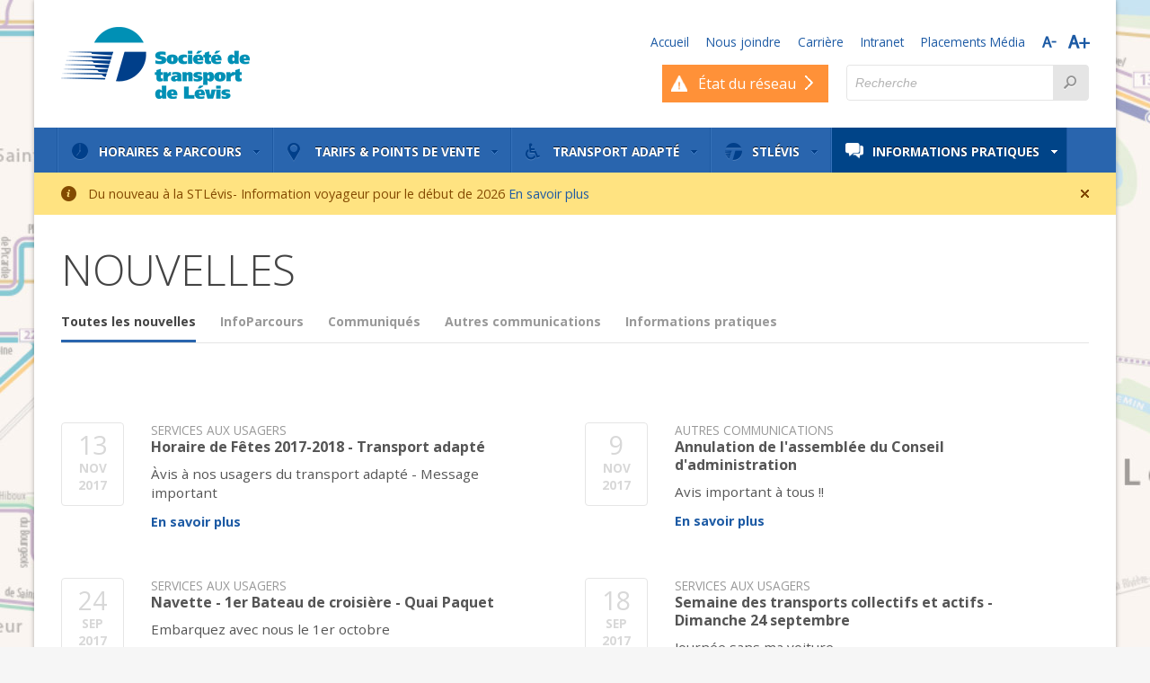

--- FILE ---
content_type: text/html; charset=utf-8
request_url: https://www.stlevis.ca/nouvelles?page=18
body_size: 11323
content:
<!DOCTYPE html>
<!--[if lte IE 7 ]><html lang="fr" dir="ltr"  class="no-js ie7 lte-ie9 lte-ie8"><![endif]-->
<!--[if IE 8 ]>    <html lang="fr" dir="ltr"  class="no-js ie8 lte-ie9 lte-ie8"><![endif]-->
<!--[if IE 9 ]>    <html lang="fr" dir="ltr"  class="no-js ie9 lte-ie9"><![endif]-->
<!--[if gt IE 9]><!--> <html lang="fr" dir="ltr"  class="no-js"> <!--<![endif]-->
<head>
  <meta name="viewport" content="width=device-width, initial-scale=1.0, maximum-scale=1.0, user-scalable=no">

  <title>Nouvelles - Société de transport de Lévis</title>

  <script>if(top != self) { top.location = self.location+"?20140509"; }</script>

  <link href='//fonts.googleapis.com/css?family=Open+Sans:400italic,400,300,300italic,600,700' rel='stylesheet' type='text/css'>
  <!--Trochut font for Christmas route flag-->
  <!--link href='//fonts.googleapis.com/css?family=Trochut:400italic' rel='stylesheet' type='text/css'-->
  <link href='/sites/all/themes/stl/styles/fancybox/jquery.fancybox.css' rel='stylesheet' type='text/css'>
  <!--[if lt IE 8]><!-->
    <link rel="stylesheet" href="/sites/all/themes/stl/styles/icon-ie7.css">
    <script type="text/javascript" src="/sites/all/themes/stl/scripts/icon-ie7.js"></script>
  <!--<![endif]-->
  <!--[if lte IE 8]><!-->
    <script type="text/javascript" src="/sites/all/themes/stl/scripts/vendor/html5shiv-printshiv.js"></script>
  <!--<![endif]-->

  <meta charset="utf-8" />
<link rel="shortcut icon" href="https://www.stlevis.ca/sites/default/files/public/favicon.ico" type="image/vnd.microsoft.icon" />
<meta name="author" content="Leonard inc." />
<link rel="canonical" href="https://www.stlevis.ca/nouvelles" />
<link rel="shortlink" href="https://www.stlevis.ca/node/652" />

  <!-- Mobile Transit -->
  <meta charset="utf-8">
  <meta name="viewport" content="width=device-width, initial-scale=1">
  <meta name="smartbanner:title" content="Transit">
  <meta name="smartbanner:author" content="Approuvé par St-Lévis">
  <meta name="smartbanner:price" content="GRATUIT">
  <meta name="smartbanner:price-suffix-apple" content=" - Sur l'App Store">
  <meta name="smartbanner:price-suffix-google" content=" - Sur Google Play">
  <meta name="smartbanner:icon-apple" content="https://transitapp-data.com/images/smartbanner/apple.jpg">
  <meta name="smartbanner:icon-google" content="https://transitapp-data.com/images/smartbanner/google.jpg">
  <meta name="smartbanner:button" content="Voir">
  <meta name="smartbanner:button-url-apple" content="https://apps.apple.com/app/apple-store/id498151501?pt=2090552&ct=levis_stl_bus-smartbanner&mt=8">
  <meta name="smartbanner:button-url-google" content="https://play.google.com/store/apps/details?id=com.thetransitapp.droid&utm_source=levis_stl_bus&utm_medium=smartbanner&utm_campaign=partners">
  <meta name="smartbanner:enabled-platforms" content="android,ios">
  <!--<meta name="smartbanner:disable-positioning" content="true">-->
  <!-- Enable for all platforms -->
  <!-- <meta name="smartbanner:include-user-agent-regex" content=".*"> -->
  <link rel="stylesheet" href="https://transitapp.com/smartbanners/smartbanner.css">
  <script src="https://transitapp.com/smartbanners/smartbanner.js"></script>

  <meta property="og:image" content="http://stlevis.ca/sites/all/themes/stl/images/sharing/og-logo-only.png?v=2"/>
  <meta property="og:image" content="http://stlevis.ca/sites/all/themes/stl/images/sharing/og-bus.jpg?v=2"/>
  <meta property="og:image" content="http://stlevis.ca/sites/all/themes/stl/images/sharing/og-desktop-mobile.jpg?v=2"/>

  <meta property="og:title" content="Société de transport de Lévis"/>
  <meta property="og:url" content="http://stlevis.ca/"/>
  <meta property="og:site_name" content="Société de transport de Lévis"/>
  <meta property="og:type" content="website"/>

  <!-- Google Tag Manager -->
  <script>(function(w,d,s,l,i){w[l]=w[l]||[];w[l].push({'gtm.start':
  new Date().getTime(),event:'gtm.js'});var f=d.getElementsByTagName(s)[0],
  j=d.createElement(s),dl=l!='dataLayer'?'&l='+l:'';j.async=true;j.src=
  'https://www.googletagmanager.com/gtm.js?id='+i+dl;f.parentNode.insertBefore(j,f);
  })(window,document,'script','dataLayer','GTM-T7PPH5C9');</script>
  <!-- End Google Tag Manager -->

  <style type="text/css" media="all">
@import url("https://www.stlevis.ca/sites/all/modules/ckeditor/css/ckeditor.css?t7402j");
</style>
<style type="text/css" media="all">
@import url("https://www.stlevis.ca/sites/all/themes/stl/styles/drupal-core.css?t7402j");
@import url("https://www.stlevis.ca/sites/all/themes/stl/scripts/vendor/datepicker/black-tie/jquery-ui-1.10.3.custom.min.css?t7402j");
@import url("https://www.stlevis.ca/sites/all/themes/stl/styles/stl.css?t7402j");
</style>
  <script type="text/javascript" src="//ajax.googleapis.com/ajax/libs/jquery/1.7.2/jquery.min.js"></script>
<script type="text/javascript">
<!--//--><![CDATA[//><!--
window.jQuery || document.write("<script src='/sites/all/modules/jquery_update/replace/jquery/1.7/jquery.min.js'>\x3C/script>")
//--><!]]>
</script>
<script type="text/javascript" src="https://www.stlevis.ca/misc/jquery-extend-3.4.0.js?v=1.7.2"></script>
<script type="text/javascript" src="https://www.stlevis.ca/misc/jquery-html-prefilter-3.5.0-backport.js?v=1.7.2"></script>
<script type="text/javascript" src="https://www.stlevis.ca/misc/jquery.once.js?v=1.2"></script>
<script type="text/javascript" src="https://www.stlevis.ca/misc/drupal.js?t7402j"></script>
<script type="text/javascript" src="https://www.stlevis.ca/sites/default/files/public/languages/fr_cd-EkRznq3yuCoG4ZK3K2tOVTfRA4HDlEnoPEuyCW34.js?t7402j"></script>
<script type="text/javascript" src="https://www.stlevis.ca/sites/all/themes/stl/scripts/vendor/modernizer2.8.3.min.js?t7402j"></script>
<script type="text/javascript" src="https://www.stlevis.ca/sites/all/themes/stl/scripts/vendor/datepicker/jquery-ui-1.10.3.custom.min.js?t7402j"></script>
<script type="text/javascript" src="https://www.stlevis.ca/sites/all/themes/stl/scripts/vendor/datepicker/jquery.ui.datepicker-fr-CA.js?t7402j"></script>
<script type="text/javascript" src="https://www.stlevis.ca/sites/all/themes/stl/scripts/vendor/jquery.fancybox.pack.js?t7402j"></script>
<script type="text/javascript" src="https://www.stlevis.ca/sites/all/themes/stl/scripts/vendor/jquery.cycle2.min.js?t7402j"></script>
<script type="text/javascript" src="https://www.stlevis.ca/sites/all/themes/stl/scripts/main.js?t7402j"></script>
<script type="text/javascript">
<!--//--><![CDATA[//><!--
jQuery.extend(Drupal.settings, {"basePath":"\/","pathPrefix":"","setHasJsCookie":0,"ajaxPageState":{"theme":"stl","theme_token":"ITI7alTBWQCqqrPQP2wMakVgT87mdOUd0v5Cl2FPme0","js":{"\/\/ajax.googleapis.com\/ajax\/libs\/jquery\/1.7.2\/jquery.min.js":1,"0":1,"misc\/jquery-extend-3.4.0.js":1,"misc\/jquery-html-prefilter-3.5.0-backport.js":1,"misc\/jquery.once.js":1,"misc\/drupal.js":1,"public:\/\/languages\/fr_cd-EkRznq3yuCoG4ZK3K2tOVTfRA4HDlEnoPEuyCW34.js":1,"sites\/all\/themes\/stl\/scripts\/vendor\/modernizer2.8.3.min.js":1,"sites\/all\/themes\/stl\/scripts\/vendor\/datepicker\/jquery-ui-1.10.3.custom.min.js":1,"sites\/all\/themes\/stl\/scripts\/vendor\/datepicker\/jquery.ui.datepicker-fr-CA.js":1,"sites\/all\/themes\/stl\/scripts\/vendor\/jquery.fancybox.pack.js":1,"sites\/all\/themes\/stl\/scripts\/vendor\/jquery.cycle2.min.js":1,"sites\/all\/themes\/stl\/scripts\/main.js":1},"css":{"sites\/all\/modules\/ckeditor\/css\/ckeditor.css":1,"sites\/all\/themes\/stl\/styles\/drupal-core.css":1,"sites\/all\/themes\/stl\/scripts\/vendor\/datepicker\/black-tie\/jquery-ui-1.10.3.custom.min.css":1,"sites\/all\/themes\/stl\/styles\/stl.css":1}},"urlIsAjaxTrusted":{"\/nouvelles?page=18":true}});
//--><!]]>
</script>

  <link href='/sites/all/themes/stl/styles/print.css' media='print' rel='stylesheet' type='text/css'>
</head>
<body class="html not-front not-logged-in no-sidebars page-node page-node- page-node-652 node-type-page-basic" >
  <!-- Google Tag Manager (noscript) -->
  <noscript><iframe src="https://www.googletagmanager.com/ns.html?id=GTM-T7PPH5C9"
    height="0" width="0" style="display:none;visibility:hidden"></iframe></noscript>
  <!-- End Google Tag Manager (noscript) -->

  <div class="inner main-wrapper">
    
    <header role="banner">
  <!-- <div class="alerte-travaux">
    <a href="/travaux-routiers"><span class="text">Travaux routiers - 2021</span><b class="icon-infoparcours-arrow"></b></a>
  </div> -->
  <!--div class="alerte-banner btn-etebus">
    <a href="/etebus"><span class="text">Navette Paquet</span><b class="icon-infoparcours-arrow"></b></a>
  </div-->
  <div class="alerte-banner">
    <a href="/etat-reseau/"><span class="text">État du réseau</span><b class="icon-infoparcours-arrow"></b></a>
  </div>
  <div class="clearfix inner-default-padding">
    <a class="logo pull-left" href="/" title="Société de transport de Lévis" rel="home">
      <span class="hide">Société de transport de Lévis</span>
    </a>

    <div class="pull-right">

              <a href="#" class="icon-mobile-navigation"><span class="hide">Ouvrir la navigation</span></a>
      
      

      <ul class="meta-navigation">
        <li class="link-travaux"><a href="/stlevis/travaux-routiers-ville-levis-mtq-ete-automne-2016">Travaux routiers!</a></li>
        <li><a href="/" title="Accueil">Accueil</a></li>
        <li><a href="/nous-joindre" title="Nous joindre">Nous joindre</a></li>
        <li><a href="https://carrieres.stlevis.ca/" target="_blank" title="Carrière">Carrière</a></li>
        <li><a href="https://intranet.stlevis.ca" title="Intranet">Intranet</a></li>
        <li><a href="https://quebecorexpertisemedia.com/fr/contact-2" target="_blank" rel="nofollow" title="Placements Média">Placements Média</a></li>
        <li class="last">
          <a class="increase-text smaller mr10" href="#" title="Réduire texte"><b class="icon-a-minus"><span class="hide">Réduire texte</span></b></a>
          <a class="increase-text bigger" href="#" title="Grossir texte"><b class="icon-a-plus"><span class="hide">Grossir texte</span></b></a>
        </li>
      </ul>

      <div class="search-form text-field-button gray pull-right">
        <form action="/nouvelles?page=18" method="post" id="search-block-form" accept-charset="UTF-8"><div><input title="Indiquer les termes à rechercher" type="search" placeholder="Recherche" id="edit-search-block-form--2" name="search_block_form" value="" size="15" maxlength="128" class="form-text" /><input type="hidden" name="form_build_id" value="form-3QheVOy8wlk8Mkji1SwKryNMOAyy1lBWrXdHg8xHOhw" />
<input type="hidden" name="form_id" value="search_block_form" />
<button title="Trouver"><b class="icon-loupe"><span class="hide">Trouver</span></b></button></div></form>      </div>
      <!--div class="btn-etat-reseau green btn-soleil btn-hide-mobile pull-right"><a href="/etebus"><span class="text">Étébus&nbsp;/&nbsp;Navette paquet</span><b class="icon-infoparcours-arrow"></b></a></div-->
      <div class="btn-etat-reseau orange-opus btn-icon-alert btn-hide-mobile pull-right"><a href="/etat-reseau/"><span class="text">État du réseau</span><b class="icon-infoparcours-arrow"></b></a></div>
      <!--<div class="btn-travaux-routiers pull-right"><a href="/travaux-routiers"><span class="text">Travaux routiers - 2021</span><b sclass="icon-infoparcours-arrow"></b></a></div>-->
    </div>
  </div>

  <nav class="main-nav">
    <ul>
      <li class="item-horaires dropdown ">
        <a class="first-level-nav" href="/horaires-parcours/liste-des-parcours" title="Horaires &amp; Parcours">
          <b class="icon-schedule default-icon"></b>
          <b class="icon-small-bold-arrow-left"></b>
          Horaires &amp; Parcours
        </a>

                <div class="dropdown-menu dual-column with-publicity">
          <ul class="pull-left border-right">
            <li><a href="/horaires-parcours/recherche" title="Rechercher un horaire et un parcours" style="background-color: #f1ecd4; font-weight:bold;">Rechercher un horaire et un parcours</a></li>
            <li><a onclick="ga('send', 'event', 'ZoneParcours', 'Click', 'Clic-onglet-planificateur-itineraire');" href="https://www.google.com/maps/dir///data=!3m1!4b1!4m2!4m1!3e3" target="_blank" title="Planificateur d'itinéraire">Planificateur d'itinéraire</a></li>
            <li><a href="/etat-reseau" class="hover-blue" title="État du réseau">État du réseau</a></li>
            <li><a href="/modifications-lhoraire-dete" class="hover-blue" title="Modification été 2024">Modifications été 2024</a></li>
            <li><a href="/horaires-parcours/tableau-des-modifications" title="Tableau des modifications">Tableau des modifications</a></li>
            <li><a href="/horaires-parcours/recherche?r=4#parc" title="Parc-Relais-Bus">Parc-Relais-Bus</a></li>
            <li><a href="/horaires-parcours/service-de-taxi-collectif" title="Service de taxi collectif">Service de taxi collectif</a></li>
            <li><a href="/horaires-parcours/recherche?r=31#navettes" title="Service de navettes">Service de navettes</a></li>
            <li><a href="/horaires-parcours/localisateur" title="Autobus à proximité">Autobus à proximité</a></li>
            <li><a href="/horaires-parcours/horaire-jours-feries" title="Horaire des jours fériés">Horaire des jours fériés</a></li>
            <li class="last"><a href="/horaires-parcours/abribus" title="Abribus">Abribus</a></li>
                      </ul>

          <div class='pull-left publicity'><a href="/horaires-parcours/carte-reseau" title="Nouveau réseau"  onclick="ga('send', 'event', 'Publicite navigation', 'Clic', 'Horaires & Parcours - Nouveau réseau');"><img src="https://www.stlevis.ca/sites/default/files/public/assets/pub/plan-reseau_0.jpg" alt="Nouveau réseau"></a></div>        </div>
      </li><!--

   -->
      <li class="item-tarifs dropdown ">
        <a class="first-level-nav" href="/tarifs-points-de-vente/tarification" title="Tarifs &amp; points de vente">
          <b class="icon-pin default-icon"></b>
          <b class="icon-small-bold-arrow-left"></b>
          Tarifs &amp; points de vente
        </a>

                <div class="dropdown-menu ">
          <ul class="pull-left">
            <li><a href="/tarifs-points-de-vente/tarification" title="Tarification">Tarification</a></li>
            <li><a href="/tarifs-points-de-vente/recharge-opus-mobile" title="STLévis Recharge OPUS">STLévis Recharge OPUS</a></li>
            <li><a href="/tarifs-points-de-vente/nomade-paiement" title="Nomade Paiement">Nomade Paiement</a></li>
            <li><a href="/horaires-parcours/recherche?r=74#vente" title="Points de vente">Points de vente</a></li>
            <li><a href="/CarteOpusEnLigne">Carte Étudiante Cégep</a></li>
            <li><a href="/tarifs-points-de-vente/opus-etudiant">OPUS Étudiant</a></li>
            <li><a href="/tarifs-points-de-vente/carte-opus" title="Carte Opus">Carte Opus</a></li>
            <li><a href="/tarifs-points-de-vente/adobus" title="AdoBus">AdoBus</a></li>
            <li><a href="/tarifs-points-de-vente/programme-acces-transport-levis" title="Accès-transport Lévis">Accès-transport Lévis</a></li>
          </ul>

                  </div>
      </li><!--

   -->
      <li class="item-transport-adapte dropdown ">
        <a class="first-level-nav" href="/transport-adapte/transport-adapte" title="Transport adapté">
          <b class="icon-transportadapte default-icon"></b>
          <b class="icon-small-bold-arrow-left"></b>
          Transport adapté
        </a>

                <div class="dropdown-menu dual-column ">
          <ul class="pull-left border-right">
            <li><a href="/transport-adapte/transport-adapte" title="Transport adapté">Transport adapté</a></li>
            <li><a href="/transport-adapte/admission" title="Admission">Admission</a></li>
            <li><a href="/transport-adapte/reservations" title="Réservations">Réservations</a></li>
            <li><a href="/transport-adapte/reservations-groupe" title="Réservations de groupe">Réservations de groupe</a></li>
            <li><a href="/transport-adapte/camp-dete-transport-adapte" title="Camp d'été">Camp d'été</a></li>
            <li><a href="/transport-adapte/horaires-et-tarifs" title="Tarifs">Tarifs</a></li>
          </ul>
          <ul class="pull-left">
            <li><a href="/transport-adapte/territoire-desservi" title="Territoire desservi">Territoire desservi</a></li>
            <li><a href="/transport-adapte/regles-suivre" title="Règles à suivre">Règles à suivre</a></li>
            <li><a href="/transport-adapte/conges-feries" title="Congés fériés">Congés fériés</a></li>
            <li><a href="/transport-adapte/operation-tempete" title="Opération tempête">Opération tempête</a></li>
            <li><a href="/transport-adapte/liste-parcours-regulier-accessible" title="Accessibilité">Accessibilité</a></li>
            <li class="last"><a href="/transport-adapte/qualite-service" title="Qualité du service">Qualité du service</a></li>
          </ul>
                  </div>
      </li><!--

   -->
      <li class="item-stlevis dropdown ">
        <a class="first-level-nav" href="/stlevis/propos-de-la-stlevis" title="STLévis">
          <b class="icon-stlevis default-icon"></b>
          <b class="icon-small-bold-arrow-left"></b>
          STLévis
        </a>

                <div class="dropdown-menu dual-column ">
          <ul class="pull-left border-right">
            <li><a href="/stlevis/propos-de-la-stlevis" title="À propos">À propos</a></li>
            <li><a href="/stlevis/conseil-dadministration" title="Conseil d'administration">Conseil d'administration</a></li>
            <li><a href="/stlevis/publications" title="Publications">Publications</a></li>
            <li><a href="https://carrieres.stlevis.ca/" target="_blank" title="Emplois">Emplois</a></li>
            <li><a href="/nouvelles" title="Nouvelles">Nouvelles</a></li>
            <li><a href="/stlevis/propos-de-la-stlevis/langue-francaise" title="Charte de la langue française">Charte de la langue française</a></li>
          </ul>
          <ul class="pull-left">
            <li><a href="/stlevis/appels-doffres" title="Gestion contractuelle">Gestion contractuelle</a></li>
            <li><a href="/stlevis/reglements-et-politiques" title="Règlements &amp; politiques" class="pr20" style="width: 175px;">Règlements et politiques</a></li>
            <li><a href="/stlevis/partenaires" title="Partenaires">Partenaires</a></li>
            <li><a href="/stlevis/lobbyisme" title="Lobbyisme">Lobbyisme</a></li>
            <li class="last"><a href="/stlevis/projets-de-developpement-durable" title="Projets durables">Projets durables</a></li>
          </ul>

                  </div>
      </li><!--

   -->
      <li class="item-nouvelles last current-item-menu">
        <a class="first-level-nav" href="/informations-pratiques" title="Informations pratiques">
          <b class="icon-nouvelles default-icon"></b>
          <b class="icon-small-bold-arrow-left"></b>
          Informations pratiques
        </a>
      </li><!--

   -->
      <li class="item-nous-joindre dropdown last ">
        <a class="first-level-nav" href="/nous-joindre" title="Nous joindre">
          <b class="icon-phone default-icon"></b>
          <b class="icon-small-bold-arrow-left"></b>
          Nous joindre
        </a>

        <div class="dropdown-menu">
          <ul class="pull-left">
            <li><a href="/nous-joindre" title="Nous joindre">Nous joindre</a></li>
            <li><a href="/nous-joindre/commentaires" title="Commentaires">Commentaires</a></li>
          </ul>
        </div>
      </li>

      <li class="item-stlevis item-mobile-seulement">
        <a href="https://carrieres.stlevis.ca/" target="_blank">
          <b class="icon-stlevis"></b>
          Carrière
        </a>
      </li>

      <li class="item-stlevis item-mobile-seulement">
        <a href="https://intranet.stlevis.ca">
          <b class="icon-stlevis"></b>
          Intranet
        </a>
      </li>

      <li class="item-phone">
        <a href="tel:4188372401">
          <b class="icon-service-clientele"></b>
          Services à la clientèle
          <span class="small">+1(418) 837-2401</span>
        </a>
      </li>
    </ul>
  </nav>
  <div class="is-mobile"></div>
</header><!-- /#header -->

<div class="teaser-flag new-plan">
  <p class="title-flag">Nouveau plan du réseau<b class="icon-infoparcours-arrow-left"></b></p>
  <div class="hide new-plan-content">
    <p>Nouveau plan du réseau disponible</p>
    <div class="mt10 mb10"><img class="img-100" src="/sites/all/themes/stl/images/teaser-flag/banner-Side-Open_image.jpg" /></div>
    <a href="/horaires-parcours/carte-reseau" title="Consulter" class="button text-center">Consulter</a>
    <div class="close"><b class="icon-infoparcours-arrow-left"></b></div>
  </div>
  
</div>



  <div class="alert warning general" data-nid="1094">
  Du nouveau à la STLévis- Information voyageur pour le début de 2026  <b class="icon-info alert-icon"></b>
  <a href="/nouvelles/2025/11/du-nouveau-la-stlevis-information-voyageur-pour-le-debut-de-2026">En&nbsp;savoir&nbsp;plus</a>
  <a href="#" data-nid="1094" class="icon-close"><span class="hide">Fermer l'alerte</span></a>
</div>
<div class="popup-career">
  <div class="box">
    <div class="background"></div>
    <div class="text">
      <div class="close">×</div>
      <h2>Offre</br>d'emploi</h2>
      <p class="poste">Chauffeurs.es d'autobus urbain</p>

      <p class="sous-titre">Gagne entre</br>56 000 $ et 85 000 $</p>

      <ul class="avantages">
        <li>Primes de soir et de fin de semaine</li>
        <li>Fonds de pension à prestation déterminée</li>
        <li>Conciliation travail et vie</li>
      </ul>

      <a class="btn" href="https://carrieres.stlevis.ca/">Postulez ici</a>
      <a class="logo" href="https://www.stlevis.ca/" title="Société de transport de Lévis"><span class="hide">Société de transport de Lévis</span></a>
    </div>
  </div>
</div>
<div class="popup-enregistrement-opus">
  <div class="box">
    <div class="text">
      <div class="close">×</div>
      <h2>INFORMATIONS EN APPLICATION DE LA
        LOI SUR L’ACCÈS AUX DOCUMENTS DES ORGANISMES PUBLICS ET SUR LA PROTECTION DES RENSEIGNEMENTS PERSONNELS (RLRQ, C. A-2.1)</h2>
      <ul class="liste-conditions">
        <li class="condition">La carte OPUS enregistrée est considérée comme étant une carte OPUS personnalisée. Les
          renseignements personnels recueillis afin d’émettre la carte OPUS personnalisée sont les
          renseignements qui sont nécessaires, soit pour vérifier, octroyer ou renouveler le statut des
          personnes qui sont habilitées à obtenir et utiliser une carte OPUS personnalisée donnant accès
          à un privilège tarifaire des titres de transport, soit pour le renouvellement, la modification, le
          remplacement, la réactivation ou l’annulation d’une carte OPUS personnalisée, le cas échéant;</li>
        <li class="condition">
          Ces renseignements personnels sont recueillis par l’organisme émetteur de la carte OPUS
          personnalisée, pour lui-même, pour la Société de transport de Montréal (STM) qui a la
          responsabilité d’exploiter le système informatique du Système intégré de vente de titres et
          de perception des recettes de transport en commun («Système intégré») au bénéfice des
          Organismes de transport qui participent au Système intégré ;
        </li>
        <li class="condition">
          Les Organismes de transport qui participent au Système intégré sont : l’Autorité régionale
          de transport métropolitain, le Réseau de transport de la Capitale, la Société de transport de
          Lévis, le Réseau de transport de Longueuil, le Réseau de transport métropolitain, la Société
          de transport de Laval, la Société de transport de Montréal, le Réseau express métropolitain
          et la MRC Joliette;
        </li>
        <li class="condition">
          Les fins pour lesquelles les renseignements personnels en question sont recueillis sont les
          suivantes : a) l’émission, le renouvellement, la modification, le remplacement, la réactivation
          ou l’annulation de cartes OPUS personnalisées par les Organismes de transport qui parti-
          cipent au Système intégré ; b) la vente de titres et la perception des recettes de transport en
          commun ainsi que la répartition de certaines de ces recettes ; c) le remboursement ou la res-
          titution de titres ; d) la gestion du Système intégré ; e) la prévention, la détection ou la répres-
          sion de la fraude ; f) la planification du transport en commun (sous forme dépersonnalisée).
        </li>
        <li class="condition">
          Les catégories de personnes qui pourront, dans l’exercice de leurs fonctions, avoir accès
          à ces renseignements personnels au sein des Organismes de transport qui participent au
          Système intégré sont les suivantes : les agents de service à la clientèle, les agents de vente
          de titres de transport ainsi que les employés et consultants de ces Organismes de trans-
          port qui doivent prendre connaissance de tels renseignements afin d’exercer des fonctions
          reliées à la vente de titres, à la perception ou à la répartition des recettes de transport en
          commun, à la gestion du Système intégré ou à la planification du transport en commun;
        </li>
        <li class="condition">
          Dans la mesure où les renseignements personnels sont communiqués à des tiers ou à
          l’extérieur du Québec, le tout sera fait conformément à la
          Loi sur l’accès aux documents des organismes publics et sur la protection des renseignements personnels ;
        </li>
        <li class="condition">
          Les renseignements personnels en question sont recueillis sur une base facultative. Les
          usagers du transport en commun peuvent à leur choix acheter des titres de transport en
          commun sur des cartes anonymes qui ne donnent lieu à la collecte d’aucun renseignement
          personnel et qui ne confèrent aucun privilège tarifaire ;
        </li>
        <li class="condition">
          Le client qui refuse de fournir les renseignements personnels requis pour l’émission d’une
          carte OPUS personnalisée ou qui refuse d’établir son identité lors d’une modification, d’un
          remplacement, d’une réactivation ou d’une annulation d’une carte OPUS personnalisée ou
          pour obtenir un remboursement ou la restitution d’un titre pourra se voir refuser le service
          ou le privilège demandé ;
        </li>
        <li class="condition">
          Les règles de conservation approuvées par Bibliothèque et Archives nationales du Québec
          sont appliquées quant à la conservation et destruction des renseignements personnels ;
        </li>
        <li class="condition">
          Toute personne ayant fourni des renseignements personnels afin d’obtenir une carte OPUS
          personnalisée ou de la faire renouveler, modifier, remplacer, réactiver ou annuler a le droit
          de consulter les renseignements personnels détenus à son sujet, d’en obtenir copie ou de
          requérir la rectification des renseignements inexacts, incomplets, équivoques ou recueillis
          en contravention de la loi. Pour ce faire, une demande écrite justifiant l’identité du deman-
          deur doit être adressée au Responsable de l’accès à l’information et de la protection des
          renseignements personnels de la Société de transport de Montréal (STM), qui a la respon-
          sabilité d’exploiter le système informatique du Système intégré, à l’adresse suivante :
          800, rue De La Gauchetière Ouest, bureau 1170, Montréal (Québec), H5A 1J6
        </li>
      </ul>
      <a class="btn accept-conditions" href="#">J'accepte</a>
    </div>
  </div>
</div>


  

  
  

      
  
  <h1 class="title " id="page-title">Nouvelles</h1>




  

<div id="page">
  
  
    
  <div id="main">
    
              <div class="tabs">
              </div>
    
        
      <div class="region region-content-top">
    
<div id="block-menu-block-1" class="block block-menu-block block-odd">

      
  <div class="content">
    <div class="menu-block-wrapper menu-block-1 menu-name-main-menu parent-mlid-602 menu-level-1">
  <ul class="submenu"><li class="first leaf active-trail active menu-mlid-829 toutes-les-nouvelles mid-829"><a href="/nouvelles" title="" class="active-trail active">Toutes les nouvelles</a></li>
<li class="leaf menu-mlid-794 infoparcours mid-794"><a href="/nouvelles/infoparcours" title="InfoParcours">InfoParcours</a></li>
<li class="leaf menu-mlid-606 communiqus mid-606"><a href="/nouvelles/communiques" title="">Communiqués</a></li>
<li class="leaf menu-mlid-502 autres-communications mid-502"><a href="/nouvelles/autres-communications">Autres communications</a></li>
<li class="last leaf menu-mlid-898 informations-pratiques mid-898"><a href="/informations-pratiques">Informations pratiques</a></li>
</ul></div>
  </div><!-- /.content -->

</div><!-- /.block -->
  </div>
      <div class="region region-content">
    
<div id="block-system-main" class="block block-system block-even">

      
  <div class="content">
    
<article id="node-652" class="node node-page-basic node-odd published">
    
  
  <div class="content">
      </div><!-- /.content -->

      <footer>
                </footer>
  
  
</article><!-- /.node -->
  </div><!-- /.content -->

</div><!-- /.block -->
  </div>
      <div class="region region-content-bottom">
    
<div id="block-views-nouvelles-bloc-nouvelles-toutes" class="block block-views block-odd">

      
  <div class="content">
    <div class="nouvelles inner-default-padding pt20 responsive-smooth">
	  <div class="nouvelle nouvelle-1 nouvelle-odd nouvelle-first col2 block ">
    
<a class="styled-date" href="/nouvelles/2017/11/horaire-de-fetes-2017-2018-transport-adapte" title="13 Novembre 2017 - 18:30">
  <span class='date-day'>13</span><span class='date-month'>nov</span><span class='date-year'>2017</span></a>

<div class="news-info">
  <h2>Services aux usagers</h2>
  <h3><a href="/nouvelles/2017/11/horaire-de-fetes-2017-2018-transport-adapte">Horaire de Fêtes 2017-2018  - Transport adapté</a></h3>
  <p>Àvis à nos usagers du transport adapté - Message important 
</p>
  <p class="mb0"><a class="read-more default-link" href="/nouvelles/2017/11/horaire-de-fetes-2017-2018-transport-adapte" title="En savoir plus"><strong>En savoir plus</strong></a></p>
</div>
  </div>
  <div class="nouvelle nouvelle-2 nouvelle-even col2 block last">
    
<a class="styled-date" href="/nouvelles/2017/11/annulation-de-lassemblee-du-conseil-dadministration" title="9 Novembre 2017 - 18:30">
  <span class='date-day'>9</span><span class='date-month'>nov</span><span class='date-year'>2017</span></a>

<div class="news-info">
  <h2>Autres communications</h2>
  <h3><a href="/nouvelles/2017/11/annulation-de-lassemblee-du-conseil-dadministration">Annulation de l&#039;assemblée du Conseil d&#039;administration</a></h3>
  <p>Avis important à tous !!
</p>
  <p class="mb0"><a class="read-more default-link" href="/nouvelles/2017/11/annulation-de-lassemblee-du-conseil-dadministration" title="En savoir plus"><strong>En savoir plus</strong></a></p>
</div>
  </div>
  <div class="nouvelle nouvelle-3 nouvelle-odd col2 block clear">
    
<a class="styled-date" href="/nouvelles/2017/09/navette-1er-bateau-de-croisiere-quai-paquet" title="24 Septembre 2017 - 16:00">
  <span class='date-day'>24</span><span class='date-month'>sep</span><span class='date-year'>2017</span></a>

<div class="news-info">
  <h2>Services aux usagers</h2>
  <h3><a href="/nouvelles/2017/09/navette-1er-bateau-de-croisiere-quai-paquet">Navette - 1er Bateau de croisière - Quai Paquet</a></h3>
  <p>
Embarquez avec nous le 1er octobre
</p>
  <p class="mb0"><a class="read-more default-link" href="/nouvelles/2017/09/navette-1er-bateau-de-croisiere-quai-paquet" title="En savoir plus"><strong>En savoir plus</strong></a></p>
</div>
  </div>
  <div class="nouvelle nouvelle-4 nouvelle-even col2 block last">
    
<a class="styled-date" href="/nouvelles/2017/09/semaine-des-transports-collectifs-et-actifs-dimanche-24-septembre" title="18 Septembre 2017 - 07:00">
  <span class='date-day'>18</span><span class='date-month'>sep</span><span class='date-year'>2017</span></a>

<div class="news-info">
  <h2>Services aux usagers</h2>
  <h3><a href="/nouvelles/2017/09/semaine-des-transports-collectifs-et-actifs-dimanche-24-septembre">Semaine des transports collectifs et actifs - Dimanche 24 septembre</a></h3>
  <p>Journée sans ma voiture
</p>
  <p class="mb0"><a class="read-more default-link" href="/nouvelles/2017/09/semaine-des-transports-collectifs-et-actifs-dimanche-24-septembre" title="En savoir plus"><strong>En savoir plus</strong></a></p>
</div>
  </div>
  <div class="nouvelle nouvelle-5 nouvelle-odd col2 block clear">
    
<a class="styled-date" href="/nouvelles/2017/09/la-societe-de-transport-de-levis-conclut-une-entente-de-principe-avec-le-syndicat" title="8 Septembre 2017 - 15:45">
  <span class='date-day'>8</span><span class='date-month'>sep</span><span class='date-year'>2017</span></a>

<div class="news-info">
  <h2>Communiqués</h2>
  <h3><a href="/nouvelles/2017/09/la-societe-de-transport-de-levis-conclut-une-entente-de-principe-avec-le-syndicat">La Société de transport de Lévis conclut une entente de principe avec le Syndicat des chauffeurs d&#039;autobus de la Rive-Sud (CSN) </a></h3>
  <p>COMMUNIQUÉ DE PRESSE - </p>
  <p class="mb0"><a class="read-more default-link" href="/nouvelles/2017/09/la-societe-de-transport-de-levis-conclut-une-entente-de-principe-avec-le-syndicat" title="En savoir plus"><strong>En savoir plus</strong></a></p>
</div>
  </div>
  <div class="nouvelle nouvelle-6 nouvelle-even col2 block last">
    
<a class="styled-date" href="/nouvelles/2017/09/enquete-origine-destination-2017-eod2017" title="5 Septembre 2017 - 06:00">
  <span class='date-day'>5</span><span class='date-month'>sep</span><span class='date-year'>2017</span></a>

<div class="news-info">
  <h2>Autres communications</h2>
  <h3><a href="/nouvelles/2017/09/enquete-origine-destination-2017-eod2017">Enquête Origine-Destination 2017 - EOD2017</a></h3>
  <p></p>
  <p class="mb0"><a class="read-more default-link" href="/nouvelles/2017/09/enquete-origine-destination-2017-eod2017" title="En savoir plus"><strong>En savoir plus</strong></a></p>
</div>
  </div>
  <div class="nouvelle nouvelle-7 nouvelle-odd col2 block clear">
    
<a class="styled-date" href="/nouvelles/2017/08/levee-de-lavis-de-greve-la-societe-de-transport-de-levis" title="25 Août 2017 - 12:00">
  <span class='date-day'>25</span><span class='date-month'>aoû</span><span class='date-year'>2017</span></a>

<div class="news-info">
  <h2>Communiqués</h2>
  <h3><a href="/nouvelles/2017/08/levee-de-lavis-de-greve-la-societe-de-transport-de-levis">Levée de l’avis de grève à la Société de transport de Lévis - Les parties donnent la chance à la négociation</a></h3>
  <p>COMMUNIQUÉ DE PRESSE</p>
  <p class="mb0"><a class="read-more default-link" href="/nouvelles/2017/08/levee-de-lavis-de-greve-la-societe-de-transport-de-levis" title="En savoir plus"><strong>En savoir plus</strong></a></p>
</div>
  </div>
  <div class="nouvelle nouvelle-8 nouvelle-even col2 block last">
    
<a class="styled-date" href="/nouvelles/2017/08/le-president-du-syndicat-ne-changera-pas-le-modele-daffaires-de-la-stlevis" title="23 Août 2017 - 13:45">
  <span class='date-day'>23</span><span class='date-month'>aoû</span><span class='date-year'>2017</span></a>

<div class="news-info">
  <h2>Communiqués</h2>
  <h3><a href="/nouvelles/2017/08/le-president-du-syndicat-ne-changera-pas-le-modele-daffaires-de-la-stlevis">LE PRÉSIDENT DU SYNDICAT NE CHANGERA PAS LE MODÈLE D’AFFAIRES DE LA STLÉVIS</a></h3>
  <p>COMMUNIQUÉ DE PRESSE - </p>
  <p class="mb0"><a class="read-more default-link" href="/nouvelles/2017/08/le-president-du-syndicat-ne-changera-pas-le-modele-daffaires-de-la-stlevis" title="En savoir plus"><strong>En savoir plus</strong></a></p>
</div>
  </div>
  <div class="nouvelle nouvelle-9 nouvelle-odd col2 block clear">
    
<a class="styled-date" href="/nouvelles/2017/08/la-stlevis-rectifie-certaines-declarations-du-president-du-syndicat-des-chauffeurs" title="22 Août 2017 - 18:30">
  <span class='date-day'>22</span><span class='date-month'>aoû</span><span class='date-year'>2017</span></a>

<div class="news-info">
  <h2>Communiqués</h2>
  <h3><a href="/nouvelles/2017/08/la-stlevis-rectifie-certaines-declarations-du-president-du-syndicat-des-chauffeurs">LA STLÉVIS RECTIFIE CERTAINES DÉCLARATIONS DU PRÉSIDENT DU SYNDICAT DES CHAUFFEURS</a></h3>
  <p>COMMUNIQUÉ DE PRESSE - </p>
  <p class="mb0"><a class="read-more default-link" href="/nouvelles/2017/08/la-stlevis-rectifie-certaines-declarations-du-president-du-syndicat-des-chauffeurs" title="En savoir plus"><strong>En savoir plus</strong></a></p>
</div>
  </div>
  <div class="nouvelle nouvelle-10 nouvelle-even nouvelle-last col2 block last">
    
<a class="styled-date" href="/nouvelles/2017/08/entente-de-7-ans-entre-la-stlevis-et-ses-employes-dentretien" title="22 Août 2017 - 18:00">
  <span class='date-day'>22</span><span class='date-month'>aoû</span><span class='date-year'>2017</span></a>

<div class="news-info">
  <h2>Communiqués</h2>
  <h3><a href="/nouvelles/2017/08/entente-de-7-ans-entre-la-stlevis-et-ses-employes-dentretien">ENTENTE DE 7 ANS ENTRE LA STLÉVIS ET SES EMPLOYÉS D’ENTRETIEN</a></h3>
  <p>COMMUNIQUÉ DE PRESSE  - </p>
  <p class="mb0"><a class="read-more default-link" href="/nouvelles/2017/08/entente-de-7-ans-entre-la-stlevis-et-ses-employes-dentretien" title="En savoir plus"><strong>En savoir plus</strong></a></p>
</div>
  </div>
</div>
<div class="nouvelles-pager pager">
  <h2 class="element-invisible">Pages</h2><div class="item-list"><ul class="pager"><li class="pager-first first"><a href="/nouvelles">«</a></li>
<li class="pager-previous"><a href="/nouvelles?page=17">&lt;</a></li>
<li class="pager-ellipsis">…</li>
<li class="pager-item"><a title="Aller à la page 15" href="/nouvelles?page=14">15</a></li>
<li class="pager-item"><a title="Aller à la page 16" href="/nouvelles?page=15">16</a></li>
<li class="pager-item"><a title="Aller à la page 17" href="/nouvelles?page=16">17</a></li>
<li class="pager-item"><a title="Aller à la page 18" href="/nouvelles?page=17">18</a></li>
<li class="pager-current">19</li>
<li class="pager-item"><a title="Aller à la page 20" href="/nouvelles?page=19">20</a></li>
<li class="pager-item"><a title="Aller à la page 21" href="/nouvelles?page=20">21</a></li>
<li class="pager-item"><a title="Aller à la page 22" href="/nouvelles?page=21">22</a></li>
<li class="pager-item"><a title="Aller à la page 23" href="/nouvelles?page=22">23</a></li>
<li class="pager-item"><a title="Aller à la page 24" href="/nouvelles?page=23">24</a></li>
<li class="pager-ellipsis">…</li>
<li class="pager-next"><a href="/nouvelles?page=19">&gt;</a></li>
<li class="pager-last last"><a href="/nouvelles?page=29">»</a></li>
</ul></div></div>
  </div><!-- /.content -->

</div><!-- /.block -->
  </div>

      </div><!-- /#main -->

  
</div><!-- /#page -->

<div>
  <a class="back-top" href="#" title="Haut de page"><span class="hide">Haut de page</span></a>
</div>

<footer>
  <div class="inner-default-padding">
    <div class="row">
      <div class="col3">
        <h2 class="full-width-border-bottom">Espace horaires &amp; parcours</h2>
        <ul>
          <li><a href="/horaires-parcours/recherche" title="Rechercher un horaire et un parcours">Rechercher un horaire et un parcours</a></li>
          <li><a href="/horaires-parcours/planificateur-itineraire" title="Planificateur d'itinéraire">Planificateur d'itinéraire</a></li>
          <li><a href="/etat-reseau/" title="État du réseau">État du réseau</a></li>
          <li><a href="/horaires-parcours/tableau-des-modifications" title="Tableau des modifications">Tableau des modifications</a></li>
          <li><a href="/horaires-parcours/recherche?r=4#parc" title="Parc-Relais-Bus">Parc-Relais-Bus</a></li>
          <li><a href="/horaires-parcours/service-de-taxi-collectif" title="Service de taxi collectif">Service de taxi collectif</a></li>
          <li><a href="/horaires-parcours/recherche?r=12#navettes" title="Service de navettes">Service de navettes</a></li>
          <li><a href="/horaires-parcours/localisateur" title="Autobus à proximité">Autobus à proximité</a></li>
          <li><a href="/horaires-parcours/horaire-jours-feries" title="Horaire : Jours fériés">Horaire : Jours fériés</a></li>
          <li class="last"><a href="/horaires-parcours/abribus" title="Abribus">Abribus</a></li>
                  </ul>
      </div><!--

   --><div class="col3">
        <h2 class="full-width-border-bottom">Espace transport adapté</h2>
        <ul class="col2">
          <li><a href="/transport-adapte/transport-adapte" title="Transport adapté">Transport adapté</a></li>
          <li><a href="/transport-adapte/admission" title="Admission">Admission</a></li>
          <li><a href="/transport-adapte/reservations" title="Réservations">Réservations</a></li>
          <li><a href="/transport-adapte/territoire-desservi" title="Territoire desservi">Territoire desservi</a></li>
          <li><a href="/transport-adapte/liste-parcours-regulier-accessible" title="Accessibilité">Accessibilité</a></li>
        </ul><!--
     --><ul class="col2 last">
          <li><a href="/transport-adapte/horaires-et-tarifs" title="Tarifs">Tarifs</a></li>
          <li><a href="/transport-adapte/regles-suivre" title="Règles à suivre">Règles à suivre</a></li>
          <li><a href="/transport-adapte/conges-feries" title="Congés fériés">Congés fériés</a></li>
          <li><a href="/transport-adapte/operation-tempete" title="Opération tempête">Opération tempête</a></li>
          <li><a href="/transport-adapte/qualite-service" title="Qualité du service">Qualité du service</a></li>
        </ul>
      </div><!--

   --><div class="col3 last">
        <h2 class="full-width-border-bottom">Restez en contact</h2>
        <form method="post" id="newsletter-form">
          <p class="mb10" style="font-size: 14px; padding-left: 5px; color: #FFF;"><strong>Je désire être notifié par courriel sur ces&nbsp;sujets&nbsp;:</strong></p>

          <div class="col2">
            <label for="iInfoParcours" class="checkbox">
              <input id="iInfoParcours" type="checkbox" name="notif_info_parcours" value="1">
              InfoParcours
            </label>
            <br>
            <label for="iCommuniques" class="checkbox">
              <input id="iCommuniques" type="checkbox" name="notif_communiques" value="1">
              Communiqués
            </label>
          </div>
          <div class="col2 last">
            <label for="iAutresCommuniques" class="checkbox">
              <input id="iAutresCommuniques" type="checkbox" name="notif_autres" value="1">
              Autres communications
            </label>
          </div>

          <div class="text-field-button mt20">
            <input type="email" placeholder="mon@courriel.com" id="iEmail" name="notif_email" required>
            <button onclick="ga('send', 'event', 'Footer-Restez-contact', 'Click', 'Clic-bouton-Envoyer');" name="submit" type="submit" title="Envoyer">Envoyer</button>
          </div>
        </form>
      </div>
    </div>


        <div class="row mt60">
      <div class="col3">
        <h2 class="full-width-border-bottom">Espace tarifs &amp; points de vente</h2>
        <ul>
          <li><a href="/tarifs-points-de-vente/tarification" title="Tarification">Tarification</a></li>
          <li><a href="/tarifs-points-de-vente/nomade-paiement" title="Nomade Paiement">Nomade Paiement</a></li>
          <li><a href="/horaires-parcours/recherche/recherche?r=50#vente" title="Points de vente">Points de vente</a></li>
          <!-- <li><a href="/tarifs-points-de-vente/opus-en-ligne" title="Opus en ligne">Opus en ligne</a></li> -->
          <li><a href="/tarifs-points-de-vente/carte-opus" title="Carte Opus">Carte Opus</a></li>
          <li><a href="/tarifs-points-de-vente/adobus" title="AdoBus">AdoBus</a></li>
        </ul>
      </div><!--

   --><div class="col3">
        <h2 class="full-width-border-bottom">Espace STLévis</h2>

        <ul class="col2">
          <li><a href="/stlevis/propos-de-la-stlevis" title="À propos">À propos</a></li>
          <li><a href="/stlevis/conseil-dadministration" title="Conseil d'administration">Conseil d'administration</a></li>
          <li><a href="https://carrieres.stlevis.ca/" target="_blank" title="Emplois">Emplois</a></li>
          <li><a href="/stlevis/appels-doffres" title="Appel d'offre">Appel d'offre</a></li>
          <li><a href="/stlevis/donnees-ouvertes" title="Données ouvertes">Données ouvertes</a></li>
        </ul><!--

     --><ul class="col2 last">
          <li><a href="/stlevis/reglements-et-politiques" title="Règlements">Règlements</a></li>
          <li><a href="/stlevis/partenaires" title="Partenaires">Partenaires</a></li>
          <li><a href="/stlevis/lobbyisme" title="Lobbyisme">Lobbyisme</a></li>
          <li><a href="/stlevis/projets-de-developpement-durable" title="Projets durable">Projets durable</a></li>
        </ul>
      </div><!--

   --><div class="col3 last">
        <h2 class="full-width-border-bottom">Besoin de renseignement?</h2>
        <p class="col2 responsive"><strong>Heures d'ouverture:</strong></p><!--
     --><p class="col2 responsive mb10">Lundi au Vendredi 8 h à 17 h 30</p>

        <p class="col2 responsive mb10"><strong>Téléphone</strong></p><!--
     --><p class="col2 responsive last mb10">1 (418) 837-2401</p>
        <p class="col2 responsive mb10">Service clientèle</p><!--
        -->
        <p class="col2 responsive mb10">lundi au vendredi 8 h à 17 h 30  </p>
        <p class="col2 responsive">Transport adapté</p><!--
        --><p class="col2 responsive mb10 last">lundi au vendredi 8h à 17 h 30 / samedi 8h à 23h / dimanche 8h à 21h</p>

        <p class="social-media">
          <a target="_blank" href="https://www.facebook.com/STLevisOfficiel/" class="icon-facebook social-icons"><span class="hide">Facebook</span></a>
          <a target="_blank" href="https://twitter.com/STLevis" class="icon-twitter social-icons"><span class="hide">Twitter</span></a>
          <a target="_blank" href="https://www.instagram.com/stlevis_officiel/" class="icon-instagram social-icons"><span class="hide">Instagram</span></a>
          <!-- <a target="_blank" href="#google" class="icon-googleplus social-icons"><span class="hide">Google+</span></a> -->
          <a target="_blank" href="/rss" class="icon-rss social-icons"><span class="hide">RSS</span></a>
        </p>
      </div>
    </div>
  </div>

  <div class="darker-footer clearfix">
    <div class="pull-left">
      <p class="copyrights">©2026 Société de transport de Lévis. <span>Tous&nbsp;droits&nbsp;réservés.</span></p>

      <ul class="meta-navigation">
        <li><a href="/confidentialite" title="Confidentialité">Confidentialité</a></li>
        <li><a href="/conditions-utilisation" title="Conditions d’utilisation">Conditions d’utilisation</a></li>
        <li class="last"><a href="/netiquette-medias-sociaux" title="Nétiquette">Nétiquette</a></li>
      </ul>
    </div>

    <div class="pull-right leonard">
      Une réalisation de : <a href="https://leonardagenceweb.com/" target="_blank" title="Leonard - Agence en conception Web, Développement Web et Stratégies Web"></a>
    </div>
  </div>
</footer>
      </div>

  
  <script type="text/javascript" src="/sites/all/themes/stl/scripts/vendor/jquery.fancybox.pack.js"></script>
  <script src="//maps.googleapis.com/maps/api/js?key=AIzaSyC6qQEeQC30T_R-DyzdaDgFlRd-1eNzhTo&libraries=places&language=fr&sensor=true"></script>
<script defer src="https://static.cloudflareinsights.com/beacon.min.js/vcd15cbe7772f49c399c6a5babf22c1241717689176015" integrity="sha512-ZpsOmlRQV6y907TI0dKBHq9Md29nnaEIPlkf84rnaERnq6zvWvPUqr2ft8M1aS28oN72PdrCzSjY4U6VaAw1EQ==" data-cf-beacon='{"version":"2024.11.0","token":"a730038767ab4626b4d7da8b614ebfad","r":1,"server_timing":{"name":{"cfCacheStatus":true,"cfEdge":true,"cfExtPri":true,"cfL4":true,"cfOrigin":true,"cfSpeedBrain":true},"location_startswith":null}}' crossorigin="anonymous"></script>
</body>
</html>
